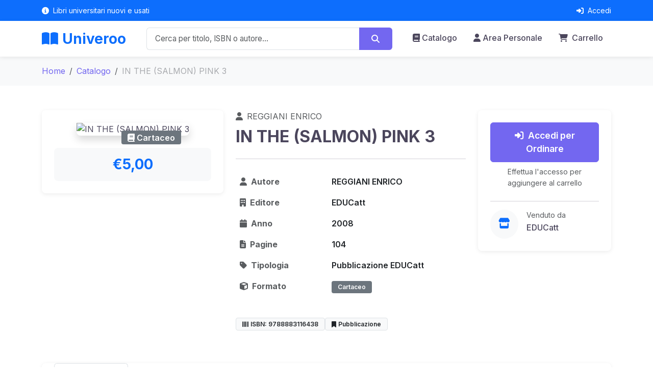

--- FILE ---
content_type: text/css
request_url: https://univeroo.it/css/frontend-modern.css
body_size: 2246
content:
/* ============================================
   UNIVEROO MODERN FRONTEND - CSS
   Clean, Modern, Mobile-First Design
   ============================================ */

/* === BASE STYLES === */
:root {
    --primary: #7367f0;
    --primary-hover: #5e50ee;
    --primary-light: #e8e6fc;
    --secondary: #a8aaae;
    --success: #28c76f;
    --info: #00cfe8;
    --warning: #ff9f43;
    --danger: #ea5455;
    --light: #f8f9fa;
    --dark: #4b465c;
    --white: #ffffff;

    --font-family: 'Inter', -apple-system, BlinkMacSystemFont, 'Segoe UI', sans-serif;
    --transition: all 0.3s ease;
}

* {
    margin: 0;
    padding: 0;
    box-sizing: border-box;
}

body {
    font-family: var(--font-family);
    font-size: 16px;
    line-height: 1.6;
    color: var(--dark);
    background-color: var(--white);
    -webkit-font-smoothing: antialiased;
    -moz-osx-font-smoothing: grayscale;
}

/* === HEADER === */
.site-header {
    position: relative;
    z-index: 1000;
}

.navbar-brand {
    font-size: 1.5rem;
    font-weight: 700;
}

.navbar-light .navbar-nav .nav-link {
    color: var(--dark);
    font-weight: 500;
    padding: 0.5rem 1rem;
    transition: var(--transition);
}

.navbar-light .navbar-nav .nav-link:hover {
    color: var(--primary);
}

.navbar-light .navbar-nav .nav-link i {
    font-size: 1rem;
}

/* Search Bar */
.input-group .form-control {
    border-right: none;
    font-size: 0.95rem;
}

.input-group .form-control:focus {
    border-color: var(--primary);
    box-shadow: none;
}

.input-group .btn {
    border-left: none;
    padding: 0.5rem 1.5rem;
}

/* Cart Badge */
#cartCount {
    font-size: 0.7rem;
    padding: 0.25rem 0.5rem;
    vertical-align: top;
}

/* === BOOK CARDS === */
.book-card {
    background: white;
    border-radius: 8px;
    overflow: hidden;
    box-shadow: 0 2px 8px rgba(0,0,0,0.08);
    transition: var(--transition);
    display: flex;
    flex-direction: column;
}

.book-card:hover {
    box-shadow: 0 4px 16px rgba(0,0,0,0.12);
    transform: translateY(-4px);
}

.book-cover-wrapper {
    position: relative;
    width: 100%;
    padding-bottom: 140%; /* 5:7 aspect ratio */
    overflow: hidden;
    background: var(--light);
}

.book-cover {
    position: absolute;
    top: 0;
    left: 0;
    width: 100%;
    height: 100%;
    object-fit: cover;
    transition: var(--transition);
}

.book-card:hover .book-cover {
    transform: scale(1.05);
}

/* Book Overlay */
.book-overlay {
    position: absolute;
    bottom: 0;
    left: 0;
    right: 0;
    background: linear-gradient(transparent, rgba(0,0,0,0.8));
    padding: 2rem 1rem 1rem;
    transform: translateY(100%);
    transition: var(--transition);
}

.book-card:hover .book-overlay {
    transform: translateY(0);
}

/* Book Details */
.book-details {
    flex: 1;
    display: flex;
    flex-direction: column;
}

.book-title {
    font-size: 0.9rem;
    line-height: 1.3;
    font-weight: 600;
    min-height: 2.6em;
    margin-bottom: 0.5rem;
}

.book-title a {
    color: inherit;
    text-decoration: none;
    transition: var(--transition);
}

.book-title a:hover {
    color: var(--primary);
}

.price {
    font-size: 1.25rem;
    color: var(--primary);
}

/* === HERO SECTION === */
.hero-section {
    background: linear-gradient(135deg, var(--primary) 0%, #0a58ca 100%);
}

.hero-section .display-4 {
    font-weight: 800;
    line-height: 1.2;
}

@media (max-width: 768px) {
    .hero-section .display-4 {
        font-size: 2rem;
    }
}

/* === FILTER SIDEBAR === */
.filter-sidebar {
    position: sticky;
    top: 80px;
}

.filter-sidebar h6 {
    font-size: 0.95rem;
    text-transform: uppercase;
    letter-spacing: 0.5px;
    color: var(--dark);
    margin-bottom: 1rem;
}

.filter-sidebar .form-check {
    padding: 0.5rem 0;
}

.filter-sidebar .form-check-label {
    cursor: pointer;
    font-size: 0.95rem;
    padding-left: 0.5rem;
}

.filter-sidebar .form-check-input {
    width: 1.25rem;
    height: 1.25rem;
    cursor: pointer;
}

.filter-sidebar .form-check-input:checked {
    background-color: var(--primary);
    border-color: var(--primary);
}

.filter-sidebar .form-select {
    font-size: 0.95rem;
    padding: 0.5rem;
}

/* === BUTTONS === */
.btn {
    font-weight: 600;
    padding: 0.5rem 1.5rem;
    border-radius: 6px;
    transition: var(--transition);
    min-height: 44px; /* Touch target */
}

.btn-lg {
    padding: 0.75rem 2rem;
    font-size: 1.1rem;
}

.btn-primary {
    background: var(--primary);
    border-color: var(--primary);
}

.btn-primary:hover {
    background: #0a58ca;
    border-color: #0a58ca;
    transform: translateY(-2px);
    box-shadow: 0 4px 12px rgba(13, 110, 253, 0.4);
}

.btn-light {
    background: white;
    border-color: white;
    color: var(--dark);
}

.btn-light:hover {
    background: var(--light);
    border-color: var(--light);
}

.btn-outline-light {
    border: 2px solid white;
    color: white;
}

.btn-outline-light:hover {
    background: white;
    color: var(--primary);
}

/* === BADGES === */
.badge {
    font-weight: 600;
    padding: 0.35rem 0.75rem;
    font-size: 0.75rem;
    border-radius: 4px;
}

/* === FORMS === */
.form-control,
.form-select {
    border: 1px solid #dee2e6;
    border-radius: 6px;
    padding: 0.5rem 1rem;
    font-size: 1rem;
    transition: var(--transition);
}

.form-control:focus,
.form-select:focus {
    border-color: var(--primary);
    box-shadow: 0 0 0 0.2rem rgba(13, 110, 253, 0.15);
}

/* === STEP ICONS === */
.step-icon {
    font-size: 2rem;
    transition: var(--transition);
}

.step-icon:hover {
    transform: scale(1.1);
}

/* === PAGINATION === */
.pagination {
    margin: 0;
}

.page-link {
    color: var(--primary);
    border-color: #dee2e6;
    padding: 0.5rem 0.75rem;
    font-weight: 500;
    transition: var(--transition);
}

.page-link:hover {
    color: var(--primary);
    background-color: var(--light);
}

.page-item.active .page-link {
    background-color: var(--primary);
    border-color: var(--primary);
}

/* === FOOTER === */
.site-footer {
    margin-top: auto;
}

.site-footer a {
    transition: var(--transition);
}

.site-footer a:hover {
    color: white !important;
}

/* === BREADCRUMB === */
.breadcrumb {
    background: transparent;
    padding: 0;
    margin-bottom: 0.5rem;
}

.breadcrumb-item a {
    color: var(--primary);
    text-decoration: none;
}

.breadcrumb-item.active {
    color: var(--secondary);
}

/* === RESPONSIVE === */

/* Tablet */
@media (max-width: 991px) {
    .hero-section {
        text-align: center;
    }

    .book-card {
        max-width: 100%;
    }

    .filter-sidebar {
        position: static;
    }
}

/* Mobile */
@media (max-width: 576px) {
    .btn-lg {
        padding: 0.6rem 1.5rem;
        font-size: 1rem;
    }

    .book-title {
        font-size: 0.85rem;
    }

    .price {
        font-size: 1.1rem;
    }

    .book-details {
        padding: 0.75rem !important;
    }

    .step-icon {
        width: 60px !important;
        height: 60px !important;
    }

    .step-icon span {
        font-size: 1.5rem !important;
    }
}

/* === UTILITIES === */
.shadow-sm {
    box-shadow: 0 2px 8px rgba(0,0,0,0.08) !important;
}

.rounded {
    border-radius: 8px !important;
}

/* Touch-friendly minimum sizes */
button,
a.btn,
.nav-link,
.form-check-label {
    min-height: 44px;
    min-width: 44px;
}

/* Smooth scrolling */
html {
    scroll-behavior: smooth;
}

/* Focus states for accessibility */
*:focus-visible {
    outline: 2px solid var(--primary);
    outline-offset: 2px;
}

/* Loading state */
.loading {
    pointer-events: none;
    opacity: 0.6;
}

.loading::after {
    content: '';
    position: absolute;
    top: 50%;
    left: 50%;
    width: 20px;
    height: 20px;
    margin: -10px 0 0 -10px;
    border: 3px solid var(--primary);
    border-right-color: transparent;
    border-radius: 50%;
    animation: spin 0.6s linear infinite;
}

@keyframes spin {
    to { transform: rotate(360deg); }
}

/* Print styles */
@media print {
    .site-header,
    .site-footer,
    .filter-sidebar,
    .btn {
        display: none !important;
    }
}


--- FILE ---
content_type: application/javascript; charset=utf-8
request_url: https://univeroo.it/js/frontend-modern.js
body_size: 2255
content:
/**
 * UNIVEROO MODERN FRONTEND - JavaScript
 * Clean, lightweight, vanilla JS
 */

(function() {
    'use strict';

    // Initialize on DOM ready
    document.addEventListener('DOMContentLoaded', function() {
        initCart();
        initSmoothScroll();
        initMobileMenu();
    });

    /**
     * Initialize Cart
     */
    function initCart() {
        updateCartCount();
        // Update cart every 30 seconds
        setInterval(updateCartCount, 30000);
    }

    /**
     * Get Guest Cart from localStorage
     */
    function getGuestCart() {
        const cartData = localStorage.getItem('guestCart');
        if (cartData) {
            try {
                return JSON.parse(cartData);
            } catch (e) {
                return { items: [], total: 0 };
            }
        }
        return { items: [], total: 0 };
    }

    /**
     * Save Guest Cart to localStorage
     */
    function saveGuestCart(cart) {
        localStorage.setItem('guestCart', JSON.stringify(cart));
    }

    /**
     * Check if user is authenticated
     */
    function isAuthenticated() {
        // Check if user meta tag exists
        const userMeta = document.querySelector('meta[name="user-authenticated"]');
        return userMeta && userMeta.content === 'true';
    }

    /**
     * Update Cart Count
     */
    function updateCartCount() {
        const cartCountEl = document.getElementById('cartCount');
        if (!cartCountEl) return;

        if (isAuthenticated()) {
            // User authenticated - fetch from server
            fetch('/cart/data', {
                headers: {
                    'Accept': 'application/json',
                    'X-CSRF-TOKEN': document.querySelector('meta[name="csrf-token"]')?.content || ''
                },
                credentials: 'same-origin'
            })
            .then(response => response.json())
            .then(data => {
                if (data.success && data.cart) {
                    const count = data.cart.itemCount || 0;
                    cartCountEl.textContent = count;
                    cartCountEl.classList.toggle('d-none', count === 0);
                }
            })
            .catch(error => {
                console.log('Cart update error:', error);
            });
        } else {
            // Guest - use localStorage
            const guestCart = getGuestCart();
            const count = guestCart.items.reduce((sum, item) => sum + (item.quantity || 1), 0);
            cartCountEl.textContent = count;
            cartCountEl.classList.toggle('d-none', count === 0);
        }
    }

    /**
     * Add to Cart (works for both guest and authenticated)
     */
    window.addToCart = function(bookId, callback) {
        if (isAuthenticated()) {
            // Authenticated - use server
            fetch(`/cart/add/${bookId}`, {
                method: 'POST',
                headers: {
                    'Content-Type': 'application/json',
                    'X-CSRF-TOKEN': document.querySelector('meta[name="csrf-token"]').content,
                    'Accept': 'application/json'
                },
                credentials: 'same-origin'
            })
            .then(response => response.json())
            .then(data => {
                if (data.success) {
                    updateCartCount();
                    if (callback) callback(true);
                } else {
                    if (callback) callback(false, data.message);
                }
            })
            .catch(error => {
                console.error('Add to cart error:', error);
                if (callback) callback(false, 'Errore di rete');
            });
        } else {
            // Guest - use localStorage
            const guestCart = getGuestCart();

            // Find if book already in cart
            const existingItem = guestCart.items.find(item => item.bookId == bookId);

            if (existingItem) {
                existingItem.quantity += 1;
            } else {
                guestCart.items.push({
                    bookId: bookId,
                    quantity: 1,
                    addedAt: new Date().toISOString()
                });
            }

            saveGuestCart(guestCart);
            updateCartCount();

            if (callback) callback(true);
        }
    };

    /**
     * Smooth Scroll for Anchor Links
     */
    function initSmoothScroll() {
        document.querySelectorAll('a[href^="#"]').forEach(anchor => {
            anchor.addEventListener('click', function (e) {
                const href = this.getAttribute('href');
                if (href === '#' || href === '#!') return;

                const target = document.querySelector(href);
                if (target) {
                    e.preventDefault();
                    const headerOffset = 80;
                    const elementPosition = target.offsetTop;
                    const offsetPosition = elementPosition - headerOffset;

                    window.scrollTo({
                        top: offsetPosition,
                        behavior: 'smooth'
                    });
                }
            });
        });
    }

    /**
     * Mobile Menu Enhancement
     */
    function initMobileMenu() {
        // Close menu when clicking outside
        document.addEventListener('click', function(e) {
            const navbar = document.getElementById('navbarMain');
            const toggler = document.querySelector('.navbar-toggler');

            if (navbar && navbar.classList.contains('show')) {
                if (!navbar.contains(e.target) && !toggler.contains(e.target)) {
                    navbar.classList.remove('show');
                }
            }
        });

        // Close menu when clicking on a link
        document.querySelectorAll('#navbarMain .nav-link').forEach(link => {
            link.addEventListener('click', function() {
                const navbar = document.getElementById('navbarMain');
                if (navbar && navbar.classList.contains('show')) {
                    const toggler = document.querySelector('.navbar-toggler');
                    if (toggler) {
                        toggler.click();
                    }
                }
            });
        });
    }

    /**
     * Show Toast Notification (using SweetAlert2)
     */
    window.showToast = function(message, type = 'success') {
        const iconMap = {
            'success': 'success',
            'danger': 'error',
            'warning': 'warning',
            'info': 'info'
        };

        Swal.fire({
            toast: true,
            position: 'top-end',
            icon: iconMap[type] || 'success',
            title: message,
            showConfirmButton: false,
            timer: 3000,
            timerProgressBar: true
        });
    };

    /**
     * Show Loading Overlay
     */
    window.showLoading = function() {
        let overlay = document.getElementById('loadingOverlay');
        if (!overlay) {
            overlay = document.createElement('div');
            overlay.id = 'loadingOverlay';
            overlay.innerHTML = `
                <div class="position-fixed top-0 start-0 w-100 h-100 d-flex align-items-center justify-content-center bg-white bg-opacity-75" style="z-index: 9999;">
                    <div class="spinner-border text-primary" role="status" style="width: 3rem; height: 3rem;">
                        <span class="visually-hidden">Caricamento...</span>
                    </div>
                </div>
            `;
            document.body.appendChild(overlay);
        }
        overlay.style.display = 'block';
    };

    /**
     * Hide Loading Overlay
     */
    window.hideLoading = function() {
        const overlay = document.getElementById('loadingOverlay');
        if (overlay) {
            overlay.style.display = 'none';
        }
    };

    /**
     * Format Price
     */
    window.formatPrice = function(price) {
        return new Intl.NumberFormat('it-IT', {
            style: 'currency',
            currency: 'EUR'
        }).format(price);
    };

    // Expose cart update function globally
    window.updateCartCount = updateCartCount;

})();
